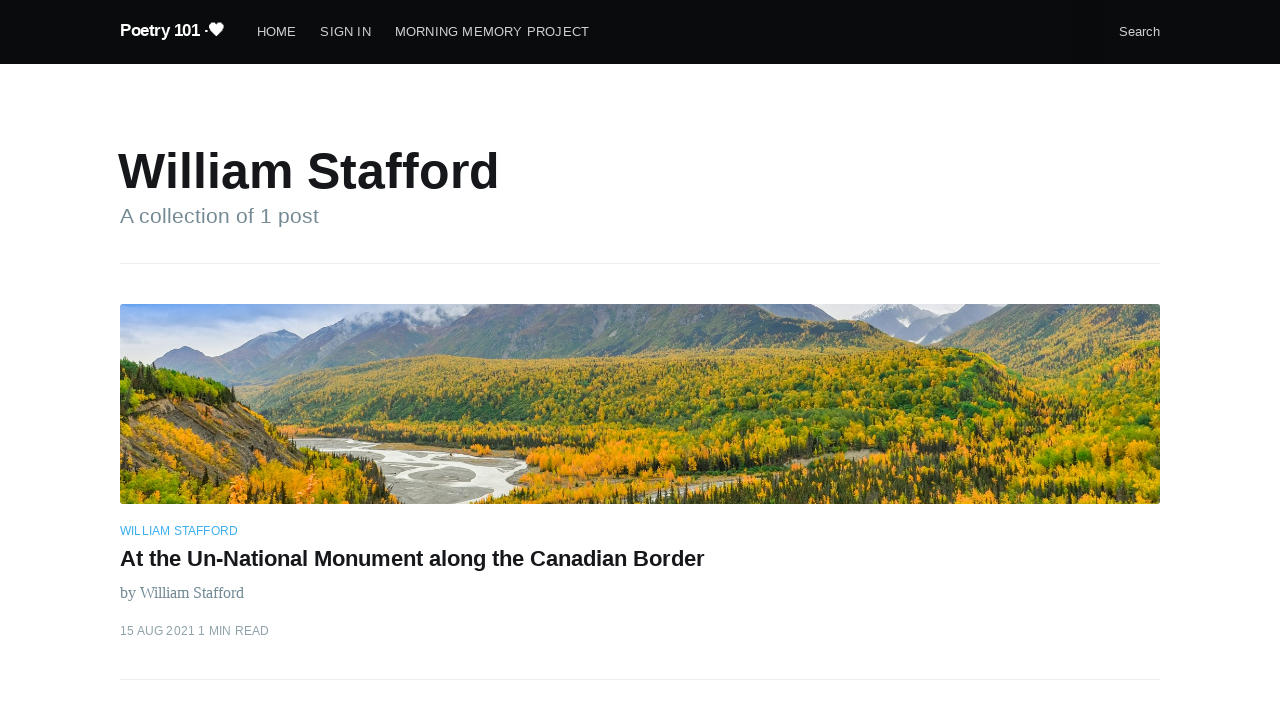

--- FILE ---
content_type: text/html; charset=utf-8
request_url: https://poetry101.love/tag/william-stafford/
body_size: 2648
content:
<!DOCTYPE html>
<html lang="en">
<head>

    <meta charset="utf-8" />
    <meta http-equiv="X-UA-Compatible" content="IE=edge" />

    <title>William Stafford - Poetry 101 ·🖤</title>
    <meta name="HandheldFriendly" content="True" />
    <meta name="viewport" content="width=device-width, initial-scale=1.0" />

    <link rel="stylesheet" type="text/css" href="/assets/built/screen.css?v=0794a02a03" />

    <link rel="canonical" href="https://www.poetry101.love/tag/william-stafford/" />
    <meta name="referrer" content="no-referrer-when-downgrade" />
    
    <meta property="og:site_name" content="Poetry 101 ·🖤" />
    <meta property="og:type" content="website" />
    <meta property="og:title" content="William Stafford - Poetry 101 ·🖤" />
    <meta property="og:url" content="https://www.poetry101.love/tag/william-stafford/" />
    <meta property="article:publisher" content="https://www.facebook.com/ghost" />
    <meta name="twitter:card" content="summary" />
    <meta name="twitter:title" content="William Stafford - Poetry 101 ·🖤" />
    <meta name="twitter:url" content="https://www.poetry101.love/tag/william-stafford/" />
    <meta name="twitter:site" content="@ghost" />
    
    <script type="application/ld+json">
{
    "@context": "https://schema.org",
    "@type": "Series",
    "publisher": {
        "@type": "Organization",
        "name": "Poetry 101 ·🖤",
        "url": "https://www.poetry101.love/",
        "logo": {
            "@type": "ImageObject",
            "url": "https://www.poetry101.love/favicon.ico",
            "width": 48,
            "height": 48
        }
    },
    "url": "https://www.poetry101.love/tag/william-stafford/",
    "name": "William Stafford",
    "mainEntityOfPage": {
        "@type": "WebPage",
        "@id": "https://www.poetry101.love/"
    }
}
    </script>

    <meta name="generator" content="Ghost 3.38" />
    <link rel="alternate" type="application/rss+xml" title="Poetry 101 ·🖤" href="https://www.poetry101.love/rss/" />
    <style>
    .post-full-image {
        margin: 0;    
    }      
        .post-full-image img {
        display: none;	
    }
    .copyright, .site-footer-nav {
    	display: none;
    }
</style>

<style>
.author-list,
.author-name,
.post-card-byline-content span:first-of-type {
    display: none;
}
.post-card-byline-content {
    margin-left: 0;
}
</style>

</head>
<body class="tag-template tag-william-stafford">

    <div class="site-wrapper">

        
<header class="site-archive-header">
    <div class="outer site-nav-main">
    <div class="inner">
        <nav class="site-nav">
    <div class="site-nav-left-wrapper">
        <div class="site-nav-left">
                <a class="site-nav-logo" href="https://www.poetry101.love">Poetry 101 ·🖤</a>
            <div class="site-nav-content">
                    <ul class="nav">
    <li class="nav-home"><a href="https://www.poetry101.love/">Home</a></li>
    <li class="nav-sign-in"><a href="https://www.poetry101.love/ghost/">Sign In</a></li>
    <li class="nav-morning-memory-project"><a href="https://www.poetry101.love/tag/memory/">Morning Memory Project</a></li>
</ul>

            </div>
        </div>
    </div>
    <div class="site-nav-right">
            <ul class="nav">
    <li class="nav-search"><a href="https://www.poetry101.love/search#searchinghost-easy">Search</a></li>
</ul>


    </div>
</nav>
    </div>
</div>    

<div class="outer site-header-background no-image">

 
        <div class="inner site-header-content">
            <h1 class="site-title">William Stafford</h1>
            <h2 class="site-description">
                A collection of 1 post
            </h2>
        </div>
    </div>
</header>

<main id="site-main" class="site-main outer">
    <div class="inner posts">
        <div class="post-feed">
                <article class="post-card post tag-william-stafford ">

    <a class="post-card-image-link" href="/at-the-un-national-monument-along-the-canadian-border/">
        <img class="post-card-image"
            srcset="https://images.unsplash.com/photo-1549517771-aa105e8da34f?crop&#x3D;entropy&amp;cs&#x3D;tinysrgb&amp;fit&#x3D;max&amp;fm&#x3D;jpg&amp;ixid&#x3D;MnwxMTc3M3wwfDF8c2VhcmNofDJ8fFl1a29uJTIwYWxhc2thJTIwYm9yZGVyfGVufDB8fHx8MTYyMTY5MDczMw&amp;ixlib&#x3D;rb-1.2.1&amp;q&#x3D;80&amp;w&#x3D;2000 300w,
                    https://images.unsplash.com/photo-1549517771-aa105e8da34f?crop&#x3D;entropy&amp;cs&#x3D;tinysrgb&amp;fit&#x3D;max&amp;fm&#x3D;jpg&amp;ixid&#x3D;MnwxMTc3M3wwfDF8c2VhcmNofDJ8fFl1a29uJTIwYWxhc2thJTIwYm9yZGVyfGVufDB8fHx8MTYyMTY5MDczMw&amp;ixlib&#x3D;rb-1.2.1&amp;q&#x3D;80&amp;w&#x3D;2000 600w,
                    https://images.unsplash.com/photo-1549517771-aa105e8da34f?crop&#x3D;entropy&amp;cs&#x3D;tinysrgb&amp;fit&#x3D;max&amp;fm&#x3D;jpg&amp;ixid&#x3D;MnwxMTc3M3wwfDF8c2VhcmNofDJ8fFl1a29uJTIwYWxhc2thJTIwYm9yZGVyfGVufDB8fHx8MTYyMTY5MDczMw&amp;ixlib&#x3D;rb-1.2.1&amp;q&#x3D;80&amp;w&#x3D;2000 1000w,
                    https://images.unsplash.com/photo-1549517771-aa105e8da34f?crop&#x3D;entropy&amp;cs&#x3D;tinysrgb&amp;fit&#x3D;max&amp;fm&#x3D;jpg&amp;ixid&#x3D;MnwxMTc3M3wwfDF8c2VhcmNofDJ8fFl1a29uJTIwYWxhc2thJTIwYm9yZGVyfGVufDB8fHx8MTYyMTY5MDczMw&amp;ixlib&#x3D;rb-1.2.1&amp;q&#x3D;80&amp;w&#x3D;2000 2000w"
            sizes="(max-width: 1000px) 400px, 700px"
            loading="lazy"
            src="https://images.unsplash.com/photo-1549517771-aa105e8da34f?crop&#x3D;entropy&amp;cs&#x3D;tinysrgb&amp;fit&#x3D;max&amp;fm&#x3D;jpg&amp;ixid&#x3D;MnwxMTc3M3wwfDF8c2VhcmNofDJ8fFl1a29uJTIwYWxhc2thJTIwYm9yZGVyfGVufDB8fHx8MTYyMTY5MDczMw&amp;ixlib&#x3D;rb-1.2.1&amp;q&#x3D;80&amp;w&#x3D;2000"
            alt="At the Un-National Monument along the Canadian Border"
        />
    </a>

    <div class="post-card-content">

        <a class="post-card-content-link" href="/at-the-un-national-monument-along-the-canadian-border/">

            <header class="post-card-header">
                    <div class="post-card-primary-tag">William Stafford</div>
                <h2 class="post-card-title">At the Un-National Monument along the Canadian Border</h2>
            </header>

            <section class="post-card-excerpt">
                    <p>by William Stafford</p>
            </section>

        </a>

        <footer class="post-card-meta">
            <ul class="author-list">
                <li class="author-list-item">
            
                    <div class="author-name-tooltip">
                        Melissa Anderson
                    </div>
            
                    <a href="/author/melissa/" class="static-avatar">
                        <img class="author-profile-image" src="/content/images/size/w100/2020/11/download.png" alt="Melissa Anderson" />
                    </a>
                </li>
            </ul>
            <div class="post-card-byline-content">
                <span><a href="/author/melissa/">Melissa Anderson</a></span>
                <span class="post-card-byline-date"><time datetime="2021-08-15">15 Aug 2021</time> <span class="bull">&bull;</span> 1 min read</span>
            </div>
        </footer>

    </div>

</article>
        </div>
    </div>
</main>


        <footer class="site-footer outer">
            <div class="site-footer-content inner">
                <nav class="site-footer-nav">
                    <a href="https://www.poetry101.love">Latest Posts</a>
                </nav>
            </div>
        </footer>

    </div>


    <script
        src="https://code.jquery.com/jquery-3.4.1.min.js"
        integrity="sha256-CSXorXvZcTkaix6Yvo6HppcZGetbYMGWSFlBw8HfCJo="
        crossorigin="anonymous">
    </script>
    <script src="/assets/built/casper.js?v=0794a02a03"></script>

    <script>
        // Parse the URL parameter
        function getParameterByName(name, url) {
            if (!url) url = window.location.href;
            name = name.replace(/[\[\]]/g, "\\$&");
            var regex = new RegExp("[?&]" + name + "(=([^&#]*)|&|#|$)"),
                results = regex.exec(url);
            if (!results) return null;
            if (!results[2]) return '';
            return decodeURIComponent(results[2].replace(/\+/g, " "));
        }

        // Give the parameter a variable name
        var action = getParameterByName('action');
        var success = getParameterByName('success');

        $(document).ready(function () {
            if (action == 'subscribe' && (success === null || success === 'true')) {
                $('body').addClass('subscribe-success');
            }

            if (action == 'subscribe' && success === 'false') {
                $('body').addClass('subscribe-failure');
            }

            $('.subscribe-notification .subscribe-close-button').click(function () {
                $('.subscribe-notification').addClass('close');
            });

            // Reset form on opening subscrion overlay
            $('.subscribe-button').click(function() {
                $('.subscribe-overlay form').removeClass();
                $('.subscribe-email').val('');
            });
        });
    </script>

    

    <script src="https://cdn.jsdelivr.net/gh/gmfmi/searchinghost-easy@latest/dist/searchinghost-easy-basic.js"></script>
<script>
    new SearchinGhostEasy({
        contentApiKey: '2206a7092bf1590c2030106386'
    });
</script>

</body>
</html>
